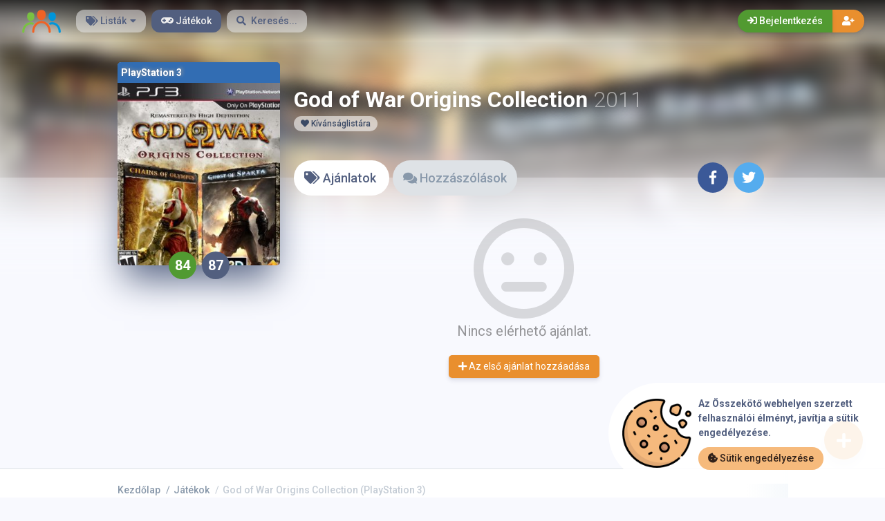

--- FILE ---
content_type: text/html; charset=UTF-8
request_url: https://osszekoto.hu/games/god-of-war-origins-collection-ps3-112
body_size: 12567
content:
<!DOCTYPE html>
<html class="no-js css-menubar overflow-smooth" lang="hu">
  <head>
    <meta charset="utf-8">
    <meta http-equiv="X-UA-Compatible" content="IE=edge">
    <meta name="viewport" content="width=device-width, initial-scale=1.0, user-scalable=0, minimal-ui">
    
        <meta property="fb:app_id" content="972011543538084" />
        
        
        
    <title>God of War Origins Collection (PlayStation 3) ajánlatok - Összekötő</title>
<meta name="description" content="Összekötő egy gyors és átlátható hely termékeid eladására, vásárlására vagy cserélésére. Csatlakozz a több ezer felhasználóhoz és kereskedj egyszerűen!">
<link rel="canonical" href="https://osszekoto.hu/games/god-of-war-origins-collection-ps3-112"/>
<meta property="og:title" content="God of War Origins Collection (PlayStation 3) ajánlatok - Összekötő" />
<meta property="og:url" content="https://osszekoto.hu/games/god-of-war-origins-collection-ps3-112" />
<meta property="og:site_name" content="Összekötő" />
<meta property="og:image:url" content="https://osszekoto.hu/images/cover/BCUS98289.jpg" />
<meta property="og:image:height" content="350" />
<meta property="og:image:width" content="300" />

<meta name="twitter:card" content="summary" />
<meta name="twitter:title" content="God of War Origins Collection (PlayStation 3) ajánlatok - Összekötő" />
<meta name="twitter:description" content="" />
<meta name="twitter:image" content="https://osszekoto.hu/images/cover/BCUS98289.jpg" />
<script type="application/ld+json">{"@context":"https://schema.org","@type":"WebPage","name":"God of War Origins Collection (PlayStation 3) ajánlatok - Összekötő"}</script>
    <meta property="og:image" content="https://osszekoto.hu/img/big-cover.png" />
    <link rel="apple-touch-icon" sizes="180x180" href="https://osszekoto.hu/img/apple-touch-icon.png">
    <link rel="icon" type="image/png" href="https://osszekoto.hu/img/favicon-32x32.png" sizes="32x32">
    <link rel="icon" type="image/png" href="https://osszekoto.hu/img/favicon-16x16.png" sizes="16x16">
    <link rel="manifest" href="https://osszekoto.hu/manifest.json">
    <link rel="mask-icon" href="https://osszekoto.hu/img/safari-pinned-tab.svg" color="#302f2f">
    
    <link rel="sitemap" type="application/xml" title="Sitemap" href="https://osszekoto.hu/sitemap" />
    
    <link href="https://osszekoto.hu/opensearch.xml" rel="search" title="Összekötő Keresés..." type="application/opensearchdescription+xml">

    <meta name="theme-color" content="#302f2f">

    
    <script type="text/javascript">
    // Initialize the service worker
    if ('serviceWorker' in navigator) {
        navigator.serviceWorker.register('/serviceworker.js', {
            scope: '.'
        }).then(function (registration) {
            // Registration was successful
            console.log('PWA: ServiceWorker registration successful with scope: ', registration.scope);
        }, function (err) {
            // registration failed :(
            console.log('PWA: ServiceWorker registration failed: ', err);
        });
    }
    </script>

    
    <link rel="stylesheet" href="https://osszekoto.hu/css/bootstrap.min.css">
    <link rel="stylesheet" href="https://osszekoto.hu/css/bootstrap-extend.min.css">
    <link rel="stylesheet" href="https://osszekoto.hu/themes/vilagos/assets/css/site.min.css?version=1.4.2">
    <link rel="stylesheet" href="https://osszekoto.hu/css/custom.css">
    <link rel="stylesheet" href="https://osszekoto.hu/vendor/notie/notie.css">

    <link rel="stylesheet" href="https://osszekoto.hu/vendor/owlcarousel/assets/owl.carousel.min.css">
    <link rel="stylesheet" href="https://osszekoto.hu/vendor/owlcarousel/assets/owl.theme.default.min.css">

    
    <link rel="stylesheet" href="https://osszekoto.hu/css/fontawesome-all.min.css">
    <link href="https://fonts.googleapis.com/css?family=Roboto:300,400,500,700" rel="stylesheet">
    
        
    <script>window.Laravel = {"csrfToken":"ahn1WDyHyX5QmWXCjp5ZKswnRLGRcpseFGvMjaVl"}</script>  </head>

  <body class="site-navbar-small">
    
    <nav class="site-navbar navbar navbar-light navbar-fixed-top navbar-inverse" role="navigation" style="background-color: rgba(255,255,255,1); -webkit-transition: all .3s ease 0s; -o-transition: all .3s ease 0s; transition: all .3s ease 0s; z-index: 20;">

  
  <div class="navbar-header">

    
    <button type="button" class="navbar-toggler hamburger hamburger-close navbar-toggler-left hided navbar-toggle offcanvas-toggle" data-toggle="offcanvas" data-target="#js-bootstrap-offcanvas" id="offcanvas-toggle">
      <span class="sr-only">Navigáció átkapcsolása</span>
      <span class="hamburger-bar"></span>
    </button>

    
    <button type="button" class="navbar-toggler collapsed" data-target="#site-navbar-collapse" data-toggle="collapse">
      <i class="icon fa fa-ellipsis-h" aria-hidden="true"></i>
    </button>
    
    <a class="navbar-brand navbar-brand-center" href="https://osszekoto.hu">
      <img src="https://osszekoto.hu/img/logo.png"
      title="Logo" class="hires">
    </a>

  </div>
  

  
  <div class="navigation">

    <div class="navbar-container navbar-offcanvas navbar-offcanvas-touch" id="js-bootstrap-offcanvas" style="margin-left: 0px; margin-right: 0px; padding-left: 0px; padding-right: 0px;">

      <ul class="site-menu" data-plugin="menu">
        
        <li class="site-menu-item hidden-md-up">
          <a href="javascript:void(0)" data-toggle="offcanvas" data-target="#js-bootstrap-offcanvas" id="offcanvas-toggle" class="offcanvas-toggle">
            <i class="site-menu-icon fa fa-times" aria-hidden="true"></i>
            <span class="site-menu-title">Bezár</span>
          </a>
        </li>
        
        <li class="site-menu-item has-sub ">
          <a href="javascript:void(0)" data-toggle="dropdown">
            <span class="site-menu-title"><i class="site-menu-icon fa fa-tags" aria-hidden="true"></i> Listák</span><span class="site-menu-arrow"></span>
          </a>
          <div class="dropdown-menu  site-menu-games">
            <div class="row no-space site-menu-sub">
              
              <div class="col-xs-12 col-md-3" style="border-right: 1px solid rgba(255,255,255,0.05);">
                <div class="site-menu-games-title">Következő  generáció</div>
                <ul>
                  <li class="site-menu-item menu-item-game ">
                    <a href="https://osszekoto.hu/listings">
                      <span class="site-menu-title site-menu-fix">Minden ajánlat</span>
                    </a>
                  </li>
                  <li class="site-menu-item menu-item-game ">
                    <a href="https://osszekoto.hu/listings/ps5">
                      <span class="site-menu-title site-menu-fix">PlayStation 5</span>
                    </a>
                  </li>
                  <li class="site-menu-item ">
                    <a href="https://osszekoto.hu/listings/xboxonex">
                      <span class="site-menu-title site-menu-fix">Xbox One X|S</span>
                    </a>
                  </li>
                  <li class="site-menu-item ">
                    <a href="https://osszekoto.hu/listings/pc">
                      <span class="site-menu-title site-menu-fix">PC</span>
                    </a>
                  </li>
                </ul>
              </div>
              
              
              <div class="col-xs-12 col-md-3" style="border-right: 1px solid rgba(255,255,255,0.05);">
                <div class="site-menu-games-title">Jelenlegi generáció</div>
                <ul>
                  <li class="site-menu-item menu-item-game ">
                    <a href="https://osszekoto.hu/listings">
                      <span class="site-menu-title site-menu-fix">Minden ajánlat</span>
                    </a>
                  </li>
                  <li class="site-menu-item menu-item-game ">
                    <a href="https://osszekoto.hu/listings/ps4">
                      <span class="site-menu-title site-menu-fix">PlayStation 4</span>
                    </a>
                  </li>
                  <li class="site-menu-item ">
                    <a href="https://osszekoto.hu/listings/xboxone">
                      <span class="site-menu-title site-menu-fix">Xbox One</span>
                    </a>
                  </li>
                  <li class="site-menu-item menu-item-game ">
                    <a href="https://osszekoto.hu/listings/switch">
                      <span class="site-menu-title site-menu-fix">Nintendo Switch</span>
                    </a>
                  </li>
                  <li class="site-menu-item ">
                    <a href="https://osszekoto.hu/listings/wii-u">
                      <span class="site-menu-title site-menu-fix">Wii U</span>
                    </a>
                  </li>
                </ul>
              </div>
              
              
              <div class="col-xs-12 col-md-3" style="border-right: 1px solid rgba(255,255,255,0.05);">
                <div class="site-menu-games-title">Utolsó generáció</div>
                <ul style="padding: 0; list-style-type: none;">
                  <li class="site-menu-item ">
                    <a href="https://osszekoto.hu/listings/ps3">
                      <span class="site-menu-title site-menu-fix">PlayStation 3</span>
                    </a>
                  </li>
                  <li class="site-menu-item ">
                    <a href="https://osszekoto.hu/listings/xbox360">
                      <span class="site-menu-title site-menu-fix">Xbox 360</span>
                    </a>
                  </li>
                </ul>
                
                
                <div class="site-menu-games-title">Kézi konzolok</div>
                <ul>
                  <li class="site-menu-item ">
                    <a href="https://osszekoto.hu/listings/3ds">
                      <span class="site-menu-title site-menu-fix">Nintendo 3DS</span>
                    </a>
                  </li>
                  <li class="site-menu-item ">
                    <a href="https://osszekoto.hu/listings/vita">
                      <span class="site-menu-title site-menu-fix">PlayStation Vita</span>
                    </a>
                  </li>
                  <li class="site-menu-item ">
                    <a href="https://osszekoto.hu/listings/ds">
                      <span class="site-menu-title site-menu-fix">Nintendo DS</span>
                    </a>
                  </li>
                </ul>
                
              </div>
              
              <div class="col-xs-12 col-md-3">
                <div class="site-menu-games-title">Retro</div>
                <ul>
                  <li class="site-menu-item ">
                    <a href="https://osszekoto.hu/listings/ps2">
                      <span class="site-menu-title site-menu-fix">PlayStation 2</span>
                    </a>
                  </li>
                  <li class="site-menu-item ">
                    <a href="https://osszekoto.hu/listings/xbox">
                      <span class="site-menu-title site-menu-fix">Xbox</span>
                    </a>
                  </li>
                  <li class="site-menu-item ">
                    <a href="https://osszekoto.hu/listings/ps">
                      <span class="site-menu-title site-menu-fix">PlayStation</span>
                    </a>
                  </li>
                  <li class="site-menu-item ">
                    <a href="https://osszekoto.hu/listings/wii">
                      <span class="site-menu-title site-menu-fix">Wii</span>
                    </a>
                  </li>
                  <li class="site-menu-item ">
                    <a href="https://osszekoto.hu/listings/gamecube">
                      <span class="site-menu-title site-menu-fix">Gamecube</span>
                    </a>
                  </li>
                  <li class="site-menu-item ">
                    <a href="https://osszekoto.hu/listings/n64">
                      <span class="site-menu-title site-menu-fix">Nintendo 64</span>
                    </a>
                  </li>
                  <li class="site-menu-item ">
                    <a href="https://osszekoto.hu/listings/gba">
                      <span class="site-menu-title site-menu-fix">Game Boy Advance</span>
                    </a>
                  </li>
                  <li class="site-menu-item ">
                    <a href="https://osszekoto.hu/listings/psp">
                      <span class="site-menu-title site-menu-fix">PlayStation Portable</span>
                    </a>
                  </li>
                  <li class="site-menu-item ">
                    <a href="https://osszekoto.hu/listings/dreamcast">
                      <span class="site-menu-title site-menu-fix">Dreamcast</span>
                    </a>
                  </li>
                </ul>
              </div>
              
            </div>
          </div>
        </li>
        
        
        <li class="site-menu-item active">
          <a href="https://osszekoto.hu/games">
            <span class="site-menu-title"><i class="site-menu-icon fa fa-gamepad" aria-hidden="true"></i> Játékok</span>
          </a>
        </li>

        
        <li class="site-menu-item">
          <a href="javascript:void(0)" data-toggle="collapse" data-target="#site-navbar-search" role="button" id="navbar-search-open">
            <i class="site-menu-icon fa fa-search hidden-sm-down" aria-hidden="true"></i>
            <span class="site-menu-title hidden-md-down">Keresés...</span>
          </a>
        </li>
      </ul>
    </div>

    <div class="navbar-container container-fluid userbar">
      <!-- Navbar Collapse -->
      <div class="collapse navbar-collapse navbar-collapse-toolbar" id="site-navbar-collapse">
        <!-- Navbar Toolbar -->

        
        <button type="button" class="navbar-toggler collapsed float-left" data-target="#site-navbar-search"
        data-toggle="collapse">
          <span class="sr-only">Kereső átkapcsolása</span>
          <i class="icon fa fa-search" aria-hidden="true"></i>
        </button>
        

        <ul class="nav navbar-toolbar navbar-right navbar-toolbar-right">
          
          
          
                    
          <a data-toggle="modal" data-target="#RegModal" href="javascript:void(0)" aria-expanded="false" role="button" class="btn btn-orange btn-round navbar-btn navbar-right" style="font-weight: 500; border-radius: 0px 50px 50px 0px;">
            <i class="fa fa-user-plus"></i>
          </a>
          
          <a data-toggle="modal" data-target="#LoginModal" href="javascript:void(0)" aria-expanded="false" role="button" class="btn btn-success btn-round navbar-btn navbar-right" style="font-weight: 500; border-radius: 50px 0px 0px 50px">
            <i class="fa fa-sign-in"></i> Bejelentkezés
          </a>
                    
        </ul>
      </div>
      <!-- End Navbar Collapse -->
    </div>

    <!-- Site Navbar Seach -->
    <div class="collapse navbar-search-overlap" id="site-navbar-search" style="width: 100%;">
      <form role="search" id="search">
        <div class="form-group">
          <div class="input-search input-search-fix">
            <i class="input-search-icon fa fa-search" aria-hidden="true" id="loadingcomplete"></i>
            <i class="input-search-icon fa fa-sync fa-spin" aria-hidden="true" id="loadingsearch" style="display: none; margin-top: -8px !important;"></i>
            <input type="text" class="form-control" name="input" placeholder="Keresés..." id="navbar-search" autocomplete="off">
            <input type="hidden" name="_token" value="ahn1WDyHyX5QmWXCjp5ZKswnRLGRcpseFGvMjaVl">
            <button type="button" class="input-search-close icon fa fa-times" data-target="#site-navbar-search"
            data-toggle="collapse" aria-label="Close" id="search-close"></button>
          </div>
        </div>
      </form>
    </div>
    <!-- End Site Navbar Seach -->
  </div>
  
</nav>
    
    
    <div class="subheader-image-bg">
  <div class="bg-image-wrapper">
    
          <div class="bg-image lazy" data-original="https://osszekoto.hu/images/cover/BCUS98289.jpg"></div>
      <div style="position: absolute; height: 500px; width: 100%; top: 0; background: linear-gradient(0deg, rgba(248,249,254,1) 30%, rgba(248,249,254,0) 80%);"></div>
    
      </div>
  
  <div class="bg-color"></div>
</div>




            <div class="page game-overview">
      <div class="page-content container-fluid" >
        
        


<div itemscope itemtype="http://schema.org/Product" class="hidden">
  
  <meta itemprop="name" content="God of War Origins Collection" />
  
  <meta itemprop="image" content="https://osszekoto.hu/images/cover/BCUS98289.jpg" />
  
  <meta itemprop="releaseDate" content="2011-09-13" />
  
  
  <div itemprop="offers" itemscope itemtype="http://schema.org/AggregateOffer" class="hidden">
    <meta itemprop="offerCount" content="0" />
    <meta itemprop="priceCurrency" content="HUF" />
    <meta itemprop="lowPrice" content="0" />
    <meta itemprop="highPrice" content="0" />
  </div>
</div>


<div class="row no-space equal">
  <div class="offset-xs-3 col-xs-6 offset-sm-0 col-sm-4 col-md-3 offset-md-0 col-lg-3 col-xxl-2 ">

    
    <div class="game-cover-wrapper shadow">
      
            <div class="loader pacman-loader cover-loader"></div>
      
      
      
      
      
              <div class="lazy game-cover gen"  data-original="https://osszekoto.hu/images/cover/BCUS98289.jpg"></div>
        <div class="game-platform-gen" style="background-color: #326db3; text-align: left;">
          
                      <span >PlayStation 3</span>
                  </div>
      
          </div>
    

    
        <div>
      <div class="text-center game-cover-scores" style="">
        
                <a href="https://www.metacritic.com/game/playstation-3/god-of-war-origins-collection" target="_blank" class="metascore round  m-r-5  great">
          <span class="score">84</span>
        </a>
                
                <a href="https://www.metacritic.com/game/playstation-3/god-of-war-origins-collection" target="_blank" class="metascore round user">
          <span class="score">87</span>
        </a>
              </div>
    </div>
        
    <div class="hidden-sm-down">
      
              
                
                <div class="gsummary">
          
        </div>
          </div>
  </div>


  <div class="col-xs-12 col-sm-8 col-md-9 col-lg-9 col-xxl-10">

    
    <div class="game-details flex-center-space">
      <div class="ginfo">

        
        <div class="flex-center-space">
          <div class="gtitle">
            God of War Origins Collection <span class="release-year">2011</span>          </div>
                  </div>
        
        <div class="gbuttons">
          
                      <a href="javascript:void(0);" data-toggle="modal" data-target="#LoginModal" class="btn btn-round"><i class="fas fa-heart"></i> Kívánságlistára</a>
          
                    
                  </div>

        <div class="hidden-md-up">
          
                      <div class="gsummary m-b-10">
              
            </div>
            
                        
                              </div>
      </div>
    </div>
    
  </div>



<div class="col-xs-12 col-sm-12 col-md-9 col-lg-9 col-xxl-10">
  
  <div class="item-content">
    <div class="subheader-tabs-wrapper flex-center-space">
      
      <div class="no-flex-shrink">
        <ul class="subheader-tabs" role="tablist">
          
          <li class="nav-item">
            <a data-toggle="tab" href="#listings" data-target="#listings" role="tab" class="subheader-link">
              <i class="fa fa-tags" aria-hidden="true"></i><span class="hidden-xs-down"> Ajánlatok</span>
            </a>
          </li>
          
                    
                    
                    <li class="nav-item">
            <a data-toggle="tab" href="#comments" data-target="#comments" role="tab" class="subheader-link">
              <i class="fa fa-comments" aria-hidden="true"></i><span class="hidden-sm-down"> Hozzászólások</span>
            </a>
          </li>
                  </ul>
      </div>
      
      <div  class="subheader-social-comments" >
        
        <a href="https://www.facebook.com/dialog/share?
    app_id=972011543538084&display=popup&href=https://osszekoto.hu/games/god-of-war-origins-collection-ps3-112&redirect_uri=https://osszekoto.hu/self.close.html" onclick="window.open(this.href, 'facebookwindow','left=20,top=20,width=600,height=400,toolbar=0,resizable=1'); return false;" class="btn btn-icon btn-round btn-lg social-facebook m-r-5">
          <i class="icon fab fa-facebook-f" aria-hidden="true"></i>
        </a>
        
        <a href="https://twitter.com/intent/tweet?text=God of War Origins Collection (PlayStation 3) az Összekötő-n &#8921; https://osszekoto.hu/games/god-of-war-origins-collection-ps3-112" onclick="window.open(this.href, 'twitterwindow','left=20,top=20,width=600,height=300,toolbar=0,resizable=1'); return false;" class="btn btn-icon btn-round btn-lg social-twitter m-r-5">
          <i class="icon fab fa-twitter" aria-hidden="true"></i>
        </a>
      </div>
    </div>
    

    
    <div class="tab-content subheader-margin m-t-40">

      
      
      
            
      <div class="tab-pane fade" id="comments" role="tabpanel">
                <div id="comments-wrapper">
</div>


<div class="panel">
  <div class="panel-heading">
    
    <h3 class="panel-title"><i class="fa fa-edit" aria-hidden="true"></i> Üzenet elküldése</h3>
  </div>
  <form method="POST" action="https://osszekoto.hu/games/god-of-war-origins-collection-ps3-112" accept-charset="UTF-8" id="comment-submit"><input name="_token" type="hidden" value="ahn1WDyHyX5QmWXCjp5ZKswnRLGRcpseFGvMjaVl">
  <div class="p-20">
    
    <textarea type="input" class="form-control input" id="commentText0" name="text" placeholder="Hozzászólni..." rows="3" data-parent="0"></textarea>
    
    <input type="input" name="item_id" value="112" hidden>
    <input type="input" name="item_type" value="game" hidden>
  </div>
  <div class="panel-footer">
    <div></div>
    <div>
      
      <a href="#" data-parent="0" class="button add-game disabled" id="commentSubmit">
        <i class="fa fa-comment" aria-hidden="true"></i> Küld
      </a>
    </div>
  </div>
  </form>
</div>


      </div>
      
      
      
      <div class="tab-pane fade" id="media" role="tabpanel">
      </div>
      

      
      <div class="tab-pane fade" id="listings" role="tabpanel">

      
              
        <div class="no-listings game-overview">
          <div class="empty-list add-button">
            
            <div class="icon">
              <i class="far fa-meh" aria-hidden="true"></i>
            </div>
            
            <div class="text">
              Nincs elérhető ajánlat.
            </div>
            
                        <a href="javascript:void(0);" data-toggle="modal" data-target="#LoginModal" class="btn btn-orange"><i class="fa fa-plus" aria-hidden="true"></i> Az első ajánlat hozzáadása</a>
                      </div>
        </div>
        
                


        
        <div class="site-action">
                    <button type="button" data-toggle="modal" data-target="#LoginModal" class="site-action-toggle btn-raised btn btn-orange btn-floating animation-scale-up">
            <i class="front-icon fa fa-plus" aria-hidden="true"></i>
          </button>
                  </div>
        

      </div>
      

      
      
    </div>
    
  </div>
</div>
</div>


<div class="modal fade modal-fade-in-scale-up modal-danger modal-wishlist" id="AddWishlist" tabindex="-1" role="dialog">
  <div class="modal-dialog user-dialog">
    <div class="modal-content">
      
      <div class="modal-header">
        
        <div class="background-pattern" style="background-image: url('https://osszekoto.hu/img/game_pattern.png');"></div>
        
        <div class="background-color"></div>
        
        <div class="title">
          
          <button type="button" class="close" data-dismiss="modal">
            <span aria-hidden="true">×</span><span class="sr-only">Bezárás</span>
          </button>
          
          <h4 class="modal-title">
            <i class="fas fa-heart m-r-5"></i>
                          
              <strong>Kívánságlistára</strong>
                      </h4>
        </div>
      </div>

      
      <form method="POST" action="https://osszekoto.hu/games/god-of-war-origins-collection-ps3-112/wishlist/add" accept-charset="UTF-8" id="form-new-wishlist" role="form"><input name="_token" type="hidden" value="ahn1WDyHyX5QmWXCjp5ZKswnRLGRcpseFGvMjaVl">

      
      <div class="selected-game flex-center">
        
        <div>
          <span class="avatar m-r-10"><img src="https://osszekoto.hu/images/square_tiny/BCUS98289.jpg" /></span>
        </div>
        
        <div>
          <span class="selected-game-title">
            <strong>God of War Origins Collection</strong><span class="release-year m-l-5">2011</span>          </span>
          <span class="platform-label" style="background-color:#326db3;">
            PlayStation 3
          </span>
        </div>
      </div>
      

      <div class="modal-body">
        <div class="main-content">
                  </div>
      </div>
      </form>
      

      <div class="modal-footer">
        
        <a href="javascript:void(0)" data-dismiss="modal" data-bjax class="btn btn-dark btn-lg">Bezárás</a>
        
        <button id="send-wishlist" class="btn btn-danger btn-animate btn-animate-vertical btn-lg" type="submit">
                      
            <span><i class="icon fas fa-heart" aria-hidden="true"></i> Kívánságlistára</span>
                  </button>
      </div>

    </div>
  </div>
</div>










      </div>
    </div>
        
    <div class="page-breadcrumbs-wrapper">
	<div class="page-breadcrumbs">
		<div class="page">
			<ol itemscope="itemscope" itemtype="http://schema.org/BreadcrumbList" class="breadcrumb">
															<li itemprop="itemListElement" itemscope="itemscope" itemtype="http://schema.org/ListItem" class="breadcrumb-item"><a itemprop="item" href="https://osszekoto.hu"><span itemprop="name">Kezdőlap</span></a><meta itemprop="position" content="1" /></li>
																				<li itemprop="itemListElement" itemscope="itemscope" itemtype="http://schema.org/ListItem" class="breadcrumb-item"><a itemprop="item" href="https://osszekoto.hu/games"><span itemprop="name">Játékok</span></a><meta itemprop="position" content="2" /></li>
																				<li itemprop="itemListElement" itemscope="itemscope" itemtype="http://schema.org/ListItem" class="breadcrumb-item active o-50"><a itemprop="item" href="https://osszekoto.hu/games/god-of-war-origins-collection-ps3-112"><span itemprop="name">God of War Origins Collection (PlayStation 3)</span></a><meta itemprop="position" content="3" /></li>
												</ol>
		</div>
	</div>
</div>

    
    
          <div class="site-footer">
  <div class="flex-center-space">
    <div class="footer-menu-wrapper">
            
        
        
        
                  
                    <div class="m-r-20 m-b-20">
            <div class="m-t-20"><span class="parent-item"><i class="fas fa-users"></i> Közösség</span></div>
            <ul class="footer-menu">
        
        
              
        
        
        
        
          
          
                      
                          <li><a href="https://osszekoto.hu/blog">Blog</a></li>
            
                      
        
        
              
        
        
        
        
          
          
                      
                          <li><a href="https://osszekoto.hu/page/soon">Visszajelzés</a></li>
                      
        
        
              
        
        
        
                                </ul>
            </div>
          
                    <div class="m-r-20 m-b-20">
            <div class="m-t-20"><span class="parent-item"><i class="fas fa-info-circle"></i> Szolgáltatás</span></div>
            <ul class="footer-menu">
        
        
              
        
        
        
        
          
          
                      
                          <li><a href="https://osszekoto.hu/page/details">Részletek</a></li>
                      
        
        
              
        
        
        
        
          
          
                      
                          <li><a href="https://osszekoto.hu/page/features">Funkciók</a></li>
                      
        
        
              
        
        
        
        
          
          
                      
                          <li><a href="https://osszekoto.hu/page/contact">Kapcsolat</a></li>
            
                      
        
        
              
        
        
        
        
          
          
                      
                          <li><a href="https://osszekoto.hu/page/terms">Felhasználói szabályzat</a></li>
                      
        
        
              
        
        
        
        
          
          
                      
                          <li><a href="https://osszekoto.hu/page/privacy">Adatvédelem</a></li>
                      
        
        
                    </ul>
          </div>
                  </div>


    <div class="no-flex-shrink">
      
              <select class="form-control select m-t-20" onChange="window.location.href=this.value" style="display: inline;
      width: inherit;">
          <option value="disabled" disabled selected>Nyelv</option>
                        <option value="https://osszekoto.hu/lang/hu">Magyar</option>
                        <option value="https://osszekoto.hu/lang/en">Angol</option>
                    </select>
            
          </div>
  </div>
  <div class="social flex-center-space-wrap">
    
    <div class="copyright">
      © 2026 <span class="f-w-700">Összekötő</span>. Minden jog fenntartva. A védjegyek jogos tulajdonosaiké Magyarországon és más országokban.
    </div>
    <div itemscope itemtype="http://schema.org/Organization">
      
      <link itemprop="url" href="https://osszekoto.hu">
      
            <a itemprop="sameAs" class="btn btn-icon btn-round btn-dark" href="https://discord.gg/h8e56WTW3Q" target="_blank"><i class="icon fab fa-discord"></i></a>
            
            
            
            
            
          </div>
  </div>


</div>
        
          <div class="modal fade modal-fade-in-scale-up modal-success" id="LoginModal" tabindex="-1" role="dialog">
  <div class="modal-dialog user-dialog" role="document">
    <div class="modal-content">

      <div class="user-background" style="background: url(https://osszekoto.hu/img/game_pattern.png);"></div>

      <div class="modal-header" >
        <div class="background-pattern" style="background-image: url('https://osszekoto.hu/img/game_pattern.png');"></div>
        <div class="title flex-center-space">
          
          <h4 class="modal-title" id="myModalLabel">
            <i class="fa fa-sign-in" aria-hidden="true"></i><strong> Bejelentkezés</strong>
          </h4>
          
          <div>
            <a data-dismiss="modal" data-toggle="modal" href="#RegModal" class="btn btn-warning btn-round m-r-5 f-w-500"><i class="fa fa-user-plus" aria-hidden="true"></i><span class="hidden-xs-down"> Fiók létrehozása</span></a>
            
            <a href="/#" data-dismiss="modal" class="btn btn-round btn-dark">
              <i class="fa fa-times" aria-hidden="true"></i>
            </a>
          </div>
        </div>
      </div>

      <div class="modal-body user-body">
        <div class="row no-space">
          <div class="col-md-6 social">
            <div class="logo">
              <img src="https://osszekoto.hu/img/logo.png" class="hires" />
            </div>
            <div class="buttons">
              
                            <a href="https://osszekoto.hu/login/twitch" class="btn btn-tagged btn-block social-twitch f-w-500">
                <span class="btn-tag"><i class="icon fab fa-twitch" aria-hidden="true"></i></span> Jelentkezz be a Twitch-el
              </a>
                            
                            
                            <a href="https://osszekoto.hu/login/facebook" class="btn btn-tagged btn-block social-facebook f-w-500">
                <span class="btn-tag"><i class="icon fab fa-facebook" aria-hidden="true"></i></span> Jelentkezz be a Facebook-al
              </a>
                            
                            <a href="https://osszekoto.hu/login/twitter" class="btn btn-tagged btn-block social-twitter f-w-500">
                <span class="btn-tag"><i class="icon fab fa-twitter" aria-hidden="true"></i></span> Jelentkezz be a Twitter-el
              </a>
                            
                            <a href="https://osszekoto.hu/login/google" class="btn btn btn-tagged btn-block social-google-plus f-w-500">
                <span class="btn-tag"><i class="icon fab fa-google-plus-g" aria-hidden="true"></i></span> Jelentkezz be a Google-lal
              </a>
                          </div>
          </div>

          <div class="col-md-6 form" id="loginform">
            
            <div class="bg-danger error" id="loginfailed">
              <i class="fa fa-times" aria-hidden="true"></i> Ezek a hitelesítő adatok nem egyeznek a nyilvántartásainkkal.
            </div>

            <form id="loginForm" method="POST" novalidate="novalidate">
              <input type="hidden" name="_token" value="ahn1WDyHyX5QmWXCjp5ZKswnRLGRcpseFGvMjaVl">
              
              <div class="input-group m-b-10">
                <span class="input-group-addon login-form">
                  <i class="fa fa-envelope" aria-hidden="true"></i>
                </span>
                <input id="email" type="email" class="form-control input rounded" name="email" value="" placeholder="email cím">
              </div>
              
              <div class="input-group">
                <span class="input-group-addon login-form">
                  <i class="fa fa-unlock-alt" aria-hidden="true"></i>
                </span>
                <input id="password" type="password" class="form-control input" name="password" placeholder="Jelszó">
              </div>
              
              <div class="checkbox-custom checkbox-default">
                <input name="remember" id="remember" type="checkbox" />
                <label for="remember">Emlékezz rám</label>
              </div>
              
              <button type="submit" class="btn btn-success btn-block btn-animate btn-animate-vertical" id="login">
                <span><i class="icon fa fa-sign-in" aria-hidden="true"></i> Bejelentkezés</span>
              </button>
              
              <a data-dismiss="modal" data-toggle="modal" href="#ForgetModal" class="btn btn-dark btn-block">Elfelejtette a jelszavát?</a>
            </form>
          </div>

        </div>
      </div>
    </div>
  </div>
</div>

      <div class="modal fade modal-fade-in-scale-up modal-dark" id="ForgetModal" tabindex="-1" role="dialog">
  <div class="modal-dialog user-dialog modal-sm" role="document">
    <div class="modal-content">

      <div class="modal-header" >
        <div class="background-pattern" style="background-image: url('https://osszekoto.hu/img/game_pattern.png');"></div>
        <div class="title">
          
          <a data-dismiss="modal" data-toggle="modal" href="#LoginModal" class="btn btn-success btn-round f-w-500 float-right"><i class="fa fa-sign-in" aria-hidden="true"></i></a>
          <h4 class="modal-title" id="myModalLabel">
            <i class="fa fa-unlock" aria-hidden="true"></i>
            <strong> Elfelejtette a jelszavát?</strong>
          </h4>
        </div>
      </div>

      <div class="modal-body user-body">
        <div class="row no-space">
          <div class="col-md-12 form" id="loginform">
            <div class="bg-success error reg" id="forget-success">
              <i class="fa fa-check"></i> E-mailben elküldtük a jelszó-visszaállító linket!
            </div>
            <form id="forgetForm" method="POST" novalidate="novalidate">
              <input type="hidden" name="_token" value="ahn1WDyHyX5QmWXCjp5ZKswnRLGRcpseFGvMjaVl">
              <div class="bg-danger error reg" id="forget-errors-email">
              </div>
              
              <div class="input-group m-b-10">
                <span class="input-group-addon login-form">
                  <i class="fa fa-envelope" aria-hidden="true"></i>
                </span>
                <input id="forget-email" type="email" class="form-control input rounded" name="email" value="" placeholder="email cím">
              </div>
              
              <button type="submit" class="btn btn-dark btn-block btn-animate btn-animate-vertical" id="forget">
                <span><i class="icon fa fa-unlock" aria-hidden="true"></i> Jelszó visszaállítása</span>
              </button>
            </form>
          </div>

        </div>
      </div>
    </div>
  </div>
</div>

      <div class="modal fade modal-fade-in-scale-up modal-orange" id="RegModal" tabindex="-1" role="dialog">
  <div class="modal-dialog" role="document" style="overflow-y: initial !important;">
    <div class="modal-content">

      <div class="user-background" style="background: url(https://osszekoto.hu/img/game_pattern.png);"></div>

      <div class="modal-header" >
        <div class="background-pattern" style="background-image: url('https://osszekoto.hu/img/game_pattern.png');"></div>
        <div class="title flex-center-space">
          
          <h4 class="modal-title" id="myModalLabel">
            <i class="fa fa-user-plus" aria-hidden="true"></i>
            <strong> Fiók létrehozása</strong>
          </h4>
          <div>
            
            <a data-dismiss="modal" data-toggle="modal" href="#LoginModal" class="btn btn-success btn-round m-r-5 f-w-500"><i class="fa fa-sign-in" aria-hidden="true"></i><span class="hidden-xs-down"> Bejelentkezés</a></span>
            
            <a href="/#" data-dismiss="modal" class="btn btn-round btn-dark">
              <i class="fa fa-times" aria-hidden="true"></i>
            </a>
          </div>
        </div>
      </div>

      <div class="modal-body user-body">
        <div class="row no-space">
          <div class="col-md-6 form" id="register">
          <form method="POST" action="https://osszekoto.hu/register" accept-charset="UTF-8" id="registerForm"><input name="_token" type="hidden" value="ahn1WDyHyX5QmWXCjp5ZKswnRLGRcpseFGvMjaVl">
          <input type="hidden" name="_token" value="ahn1WDyHyX5QmWXCjp5ZKswnRLGRcpseFGvMjaVl">
            <div class="bg-danger error reg" id="register-errors-name">
            </div>
            
            <div class="input-group m-b-10" id="register-name">
              <span class="input-group-addon login-form">
                <i class="fa fa-user" aria-hidden="true"></i>
              </span>
              <input id="register-name" type="input" class="form-control input rounded" name="name" placeholder="Felhasználónév">
            </div>
            <div class="bg-danger error reg" id="register-errors-email">
            </div>
            
            <div class="input-group m-b-10" id="register-email">
              <span class="input-group-addon login-form">
                <i class="fa fa-envelope" aria-hidden="true"></i>
              </span>
              <input id="register-email" type="email" class="form-control input rounded" name="email" placeholder="email cím">
            </div>
            <div class="bg-danger error reg" id="register-errors-password">
            </div>
            
            <div class="input-group m-b-10" id="register-password">
              <span class="input-group-addon login-form">
                <i class="fa fa-unlock-alt" aria-hidden="true"></i>
              </span>
              <input id="register-password" type="password" class="form-control input" name="password" placeholder="Jelszó">
            </div>
            
            <div class="input-group m-b-10" id="register-password-confirm">
              <span class="input-group-addon login-form">
                <i class="fa fa-repeat" aria-hidden="true"></i>
              </span>
              <input id="register-password-confirmation" type="password" class="form-control input" name="password_confirmation" placeholder="Jelszó megerősítése">
            </div>
            <div class="bg-danger error reg" id="register-errors-legal">
            </div>
            
                        
                          
              <button type="submit" id="register-submit" class="btn btn-orange btn-block btn-animate btn-animate-vertical">
                <span><i class="icon fa fa-user-plus" aria-hidden="true"></i> Fiók létrehozása</span>
              </button>
                      </form>
          </div>

          <div class="col-md-6 social">
            <div class="logo">
              <img src="https://osszekoto.hu/img/logo.png" class="hires" />
            </div>
            <div class="buttons">
              
                            <a href="https://osszekoto.hu/login/twitch" class="btn btn-tagged btn-block social-twitch f-w-500">
                <span class="btn-tag"><i class="icon fab fa-twitch" aria-hidden="true"></i></span> Jelentkezz be a Twitch-el
              </a>
                            
                            
                            <a href="https://osszekoto.hu/login/facebook" class="btn btn-tagged btn-block social-facebook f-w-500" rel="nofollow">
                <span class="btn-tag"><i class="icon fab fa-facebook-f" aria-hidden="true"></i></span> Jelentkezz be a Facebook-al
              </a>
                            
                            <a href="https://osszekoto.hu/login/twitter" class="btn btn-tagged btn-block social-twitter f-w-500" rel="nofollow">
                <span class="btn-tag"><i class="icon fab fa-twitter" aria-hidden="true"></i></span> Jelentkezz be a Twitter-el
              </a>
                            
                            <a href="https://osszekoto.hu/login/google" class="btn btn btn-tagged btn-block social-google-plus f-w-500" rel="nofollow">
                <span class="btn-tag"><i class="icon fab fa-google-plus-g" aria-hidden="true"></i></span> Jelentkezz be a Google-lal
              </a>
                          </div>
          </div>
        </div>
      </div>
    </div>
  </div>
</div>


      <div class="cookie-consent flex-center hide" id="js-cookie-consent">

    <img src="https://osszekoto.hu/img/cookie.png" />
    <div class="inline-block m-l-10">
        <span class="cookie-consent__message m-b-10">
            Az Összekötő webhelyen szerzett felhasználói élményt, javítja a sütik engedélyezése.
        </span>

        <button class="btn btn-round js-cookie-consent-agree cookie-consent__agree">
            <i class="fas fa-cookie-bite"></i> Sütik engedélyezése
        </button>
    </div>

</div>

    <script>

        window.laravelCookieConsent = (function () {

            var COOKIE_VALUE = 1;

            function consentWithCookies() {
                setCookie('osszekoto_cookie_consent', COOKIE_VALUE, 7300);
                hideCookieDialog();
            }

            function cookieExists(name) {
                return (document.cookie.split('; ').indexOf(name + '=' + COOKIE_VALUE) !== -1);
            }

            function hideCookieDialog() {
                var dialogs = document.getElementById('js-cookie-consent');
                dialogs.classList.add('hide');
            }

            function setCookie(name, value, expirationInDays) {
                var date = new Date();
                date.setTime(date.getTime() + (expirationInDays * 24 * 60 * 60 * 1000));
                document.cookie = name + '=' + value + '; ' + 'expires=' + date.toUTCString() +';path=/';
            }

            if(cookieExists('osszekoto_cookie_consent')) {
                hideCookieDialog();
            } else {
                document.addEventListener("DOMContentLoaded", function(event) {
                    document.getElementById('js-cookie-consent').classList.remove('hide');
                });
            }

            var buttons = document.getElementsByClassName('js-cookie-consent-agree');

            for (var i = 0; i < buttons.length; ++i) {
                buttons[i].addEventListener('click', consentWithCookies);
            }

            return {
                consentWithCookies: consentWithCookies,
                hideCookieDialog: hideCookieDialog
            };
        })();
    </script>

<script defer src="https://static.cloudflareinsights.com/beacon.min.js/vcd15cbe7772f49c399c6a5babf22c1241717689176015" integrity="sha512-ZpsOmlRQV6y907TI0dKBHq9Md29nnaEIPlkf84rnaERnq6zvWvPUqr2ft8M1aS28oN72PdrCzSjY4U6VaAw1EQ==" data-cf-beacon='{"version":"2024.11.0","token":"13137974b5a443d0ac9e06fc02d2a0d9","r":1,"server_timing":{"name":{"cfCacheStatus":true,"cfEdge":true,"cfExtPri":true,"cfL4":true,"cfOrigin":true,"cfSpeedBrain":true},"location_startswith":null}}' crossorigin="anonymous"></script>
</body>
  
  <script type="application/ld+json">
  {
    "@context": "http://schema.org",
    "@type": "WebSite",
    "name": "Összekötő",
    "url": "https://osszekoto.hu",
    "potentialAction": [{
      "@type": "SearchAction",
      "target": "https://osszekoto.hu/search/{search_term_string}",
      "query-input": "required name=search_term_string"
    }]
  }
  </script>
  
    
  <script src="https://osszekoto.hu/js/jquery.min.js"></script>
  <script src="https://osszekoto.hu/js/tether.min.js"></script>
  <script src="https://osszekoto.hu/js/bootstrap.min.js"></script>
  <script async src="https://osszekoto.hu/js/bootstrap.offcanvas.js"></script>
  <script async src="https://osszekoto.hu/js/velocity.min.js"></script>
  <script src="https://osszekoto.hu/js/typeahead.bundle.min.js"></script>
  <script src="https://osszekoto.hu/js/jquery.lazyload.min.js"></script>
  
  <script async src="https://osszekoto.hu/js/site.js"></script>
  <script src="https://osszekoto.hu/vendor/owlcarousel/owl.carousel.min.js"></script>
  <script src="https://cdnjs.cloudflare.com/ajax/libs/jquery.matchHeight/0.7.2/jquery.matchHeight-min.js"></script>
  
  
  

<script src="//cdnjs.cloudflare.com/ajax/libs/masonry/4.1.1/masonry.pkgd.min.js"></script>
<script src="//cdnjs.cloudflare.com/ajax/libs/jquery.imagesloaded/4.1.1/imagesloaded.pkgd.min.js"></script>
<script src="//cdnjs.cloudflare.com/ajax/libs/magnific-popup.js/1.1.0/jquery.magnific-popup.min.js"></script>


  <script type="text/javascript">
$(document).ready(function () {

  
  $( "#comments-wrapper" ).hide().load( "https://osszekoto.hu/comments/show/game/112", function(){
    $("#comments_loading").fadeOut('slow');
  }).fadeIn('slow');

  
  
    
  $("#commentSubmit").click(function(e) {
    e.preventDefault();
    $('#LoginModal').modal('show');
  });
    
});
</script>

<script type="text/javascript">
$(document).ready(function(){


  
  
  $('[data-toggle="popover"]').popover({
      html: true,
      trigger: 'manual',
      placement: 'top',
      offset: '10px 3px',
      template: '<div class="popover trade-list-game"><div class="popover-arrow"></div><h3 class="popover-title" role="tooltip"></h3><div class="popover-content"></div></div>'
  }).on("mouseenter", function () {
    $(this).popover('toggle');
      $( ".avatar", this ).removeClass('gray');
  }).on("mouseleave", function () {
    $(this).popover('toggle');
      $( ".avatar", this ).addClass('gray');
  });

  $('[data-toggle="popover"]').popover().click(function(e) {
      $(this).popover('toggle');
      $( ".img-circle", this ).css({'filter': '', 'filter': '', '-webkit-filter': ''});
  });



  
  var hash = document.location.hash;
  var prefix = "!";
  if (hash) {
      hash = hash.replace(prefix,'');
      var hashPieces = hash.split('?');
      activeTab = $('[role="tablist"] [data-target="' + hashPieces[0] + '"]');
      activeTab && activeTab.tab('show');

      var $this = activeTab,
      loadurl = $this.attr('href'),
      targ = $this.attr('data-target');


      if( !$.trim( $(targ).html() ).length ){

        $.ajax({
            url: loadurl,
            type: 'GET',
            beforeSend: function() {
                // TODO: show your spinner
                $('#loading').show();
            },
            complete: function() {
                // TODO: hide your spinner
                $('#loading').hide();
            },
            success: function(result) {
              $(targ).html(result);
            }
        });


      }


  }else{
      activeTab = $('[role="tablist"] [data-target="#listings"]');
      activeTab && activeTab.tab('show');
  }

  
  $('[role="tablist"] a').on('shown.bs.tab', function (e) {
      var $this = $(this),
      loadurl = $this.attr('href'),
      targ = $this.attr('data-target');


      if( !$.trim( $(targ).html() ).length ){


        $.ajax({
            url: loadurl,
            type: 'GET',
            beforeSend: function() {
                // TODO: show your spinner
                $('#loading').show();
            },
            complete: function() {
                // TODO: hide your spinner
                $('#loading').hide();
            },
            success: function(result) {
              $(targ).html(result);
            }
        });


      }
      window.location.hash = targ.replace("#", "#" + prefix);
  });

});
</script>
  <script src="https://osszekoto.hu/js/autoNumeric.min.js"></script>
<script type="text/javascript">
$(document).ready(function(){
  
  $("#send-wishlist").click( function(){
    $('#send-wishlist span').html('<i class="fa fa-spinner fa-pulse fa-fw"></i>');
    $('#send-wishlist').addClass('loading');
    $('#form-new-wishlist').submit();
  });

  
  const autoNumericOptions = {
      digitGroupSeparator        : '.',
      decimalCharacter           : ',',
  };

  
  
  $('#wishlist-notification').click(function() {
    if( $(this).is(':checked')) {
      $("#max-price").slideDown('fast');
    } else {
      $("#max-price").slideUp('fast');
    }
  });

});
</script>
  
  <script>
    var registerForm = $("#registerForm");
    var registerSubmit = $("#register-submit");

    
    function registerFormSubmit(token) {
      registerForm.submit();
    }

    registerForm.submit(function(e){
      e.preventDefault();
      var formData = registerForm.serialize();
      $( '#register-errors-name' ).html( "" );
      $( '#register-errors-email' ).html( "" );
      $( '#register-errors-password' ).html( "" );
      $( '#register-errors-name' ).slideUp('fast');
      $( '#register-errors-email' ).slideUp('fast');
      $( '#register-errors-password' ).slideUp('fast');
      $('#register-errors-legal').slideUp('fast');
      $('#register-name').removeClass('has-error');
      $('#register-email').removeClass('has-error');
      $('#register-password').removeClass('has-error');
      $('#register-password-confirm').removeClass('has-error');
      $('#register-legal').removeClass('has-error');

      $.ajax({
          url:'https://osszekoto.hu/register',
          type:'POST',
          data:formData,
          beforeSend: function(){
              registerSubmit.prop( "disabled", true ).html('<i class="fa fa-spinner fa-spin fa-fw"></i>');
          },
          success:function(data){
              $('#registerModal').modal( 'hide' );
              window.location.href=data;
          },
          error: function (data) {
              $('#register').shake({
                speed: 80
              });
              
                            registerSubmit.prop( "disabled", false ).html('Fiók létrehozása');
              var obj = jQuery.parseJSON( data.responseText );
              if(obj.errors.name){
                $('#register-name').addClass('has-error');
                $('#register-errors-name').slideDown('fast');
                $('#register-errors-name').html( obj.errors.name );
              }
              if(obj.errors.email){
                $('#register-email').addClass('has-error');
                $('#register-errors-email').slideDown('fast');
                $('#register-errors-email').html( obj.errors.email );
              }
              if(obj.errors.password){
                $('#register-password').addClass('has-error');
                $('#register-password-confirm').addClass('has-error');
                $('#register-errors-password').slideDown('fast');
                $('#register-errors-password').html( obj.errors.password );
              }

              if(obj.errors.legal){
                $('#register-legal').addClass('has-error');
                $('#register-errors-legal').slideDown('fast');
                $('#register-errors-legal').html( obj.errors.legal );
              }
          }
      });
    });
  </script>
  
  
  
  <script src="https://osszekoto.hu/js/notie.min.js"></script>
  
  <script type="text/javascript">
    jQuery(document).ready(function($) {
      $('.col-xs-6').matchHeight();

          });
  </script>

  
  <script>

    
  function saveLocation(position) {
      var latitude = position.coords.latitude;
      var longitude = position.coords.longitude;
      $.ajax({
          type:'POST',
          url:'https://osszekoto.hu/geolocation/save',
          headers: { 'X-CSRF-TOKEN': Laravel.csrfToken },
          data: {
              'latitude': latitude,
              'longitude': longitude
          }
      });
  }
  
  $(document).ready(function(){

        
    if (navigator.geolocation) {
        navigator.geolocation.getCurrentPosition(saveLocation);
    }
    
    
    var loginForm = $("#loginForm");
    var loginSubmit = $("#login");
    loginForm.submit(function(e){
        e.preventDefault();
        var formData = loginForm.serialize();

        $.ajax({
            url:'https://osszekoto.hu/login',
            type:'POST',
            data:formData,
            beforeSend: function(){
                $("#loginfailed").slideUp();
                loginSubmit.prop( "disabled", true ).html('<i class="fa fa-spinner fa-spin fa-fw"></i>');
            },
            success:function(data){
                $("#loginform").shake({
                  direction: "up",
                  speed: 80
                });
                window.location.href=data;
            },
            error: function (data) {
                $("#loginform").shake({
                  speed: 80
                });
                $("#loginfailed").slideDown();
                loginSubmit.prop( "disabled", false ).html('Bejelentkezés');
            }
        });
    });
    
    var forgetForm = $("#forgetForm");
    forgetForm.submit(function(e){
        e.preventDefault();
        var formData = forgetForm.serialize();
        $('#forget-errors-email').html('');
        $('#forget-errors-email').slideUp('fast');
        $('#forget-email').removeClass('has-error');
        $.ajax({
            url:'https://osszekoto.hu/password/email',
            type:'POST',
            data:formData,
            success:function(data){
              $('#forgetForm').slideUp('fast');
              $('#forget-success').slideDown('fast');
            },
            error: function (data) {
              console.log(data.responseText);
              var obj = jQuery.parseJSON( data.responseText );
              if(obj.email){
                $('#forget-email').addClass('has-error');
                $('#forget-errors-email').slideDown('fast');
                $('#forget-errors-email').html( obj.email );
              }
            }
        });
    });
  });
  </script>
  
  
  <script type="text/javascript">
  $(document).ready(function(){
    
        
    var scroll = function () {
      if(lastScrollTop >= 30){
        $('.site-navbar').css('background-color','rgba(255,255,255,1)');
        $('.site-navbar').css('background','rgba(255,255,255,1)');
        $(".sticky-header").removeClass('slide-up')
        $(".sticky-header").addClass('slide-down')
        $(".site-navbar").addClass('scrolled')
      }else{
        $(".site-navbar").removeClass('scrolled')
                $('.site-navbar').css('background','linear-gradient(0deg, rgba(255,0,0,0) 0%, rgba(0,0,0,0.8) 100%)');
              }
    };
    var raf = window.requestAnimationFrame ||
        window.webkitRequestAnimationFrame ||
        window.mozRequestAnimationFrame ||
        window.msRequestAnimationFrame ||
        window.oRequestAnimationFrame;
    var $window = $(window);
    var lastScrollTop = $window.scrollTop();

    if (raf) {
        loop();
    }
    scroll();

    function loop() {
        var scrollTop = $window.scrollTop();
        if (lastScrollTop === scrollTop) {
            raf(loop);
            return;
        } else {
            lastScrollTop = scrollTop;

            // fire scroll function if scrolls vertically
            scroll();
            raf(loop);
        }
    }
    
    
    $(document).on('click', '[data-toggle="collapse"]', function(e) {
      $('#navbar-search').focus();
    });
    
    $('#navbar-search').keypress(function(e) {
      if(e.which == 13){
        e.preventDefault();
        if($('#navbar-search').val() != "")
          window.location.href = "https://osszekoto.hu/search/" + $('#navbar-search').val();
      }
    });
    
    var gameSearch = new Bloodhound({
      datumTokenizer: Bloodhound.tokenizers.whitespace,
      queryTokenizer: Bloodhound.tokenizers.whitespace,
      sorter: false,
      remote: {
        url: 'https://osszekoto.hu/games/search/json/%QUERY',
        wildcard: '%QUERY'
      }
    });
    
    $('#navbar-search').typeahead(null, {
      name: 'navbar-search',
      display: 'name',
      source: gameSearch,
      highlight: true,
      limit:6,
      templates: {
        empty: [
          '<div class="nosearchresult bg-danger" >',
            '<span><i class="fa fa-ban"></i> Sajnos nem található játék.<span>',
          '</div>'
        ].join('\n'),
        suggestion: function (data) {
            var price;
            if(data.cheapest_listing != '0') {
              cheapest_listing = '<span class="price"> kezdve <strong>' + data.cheapest_listing + '</strong></span>';
            }else{
              cheapest_listing = '';
            }

            if(data.listings != '0') {
              listings = '<span class="listings-label"><i class="fa fa-tags"></i> ' + data.listings + '</span>';
            }else{
              listings = '';
            }
            return '<div class="searchresult navbar"><a href="' + data.url + '"><div class="inline-block m-r-10"><span class="avatar"><img src="' + data.pic + '" class="img-circle"></span></div><div class="inline-block"><strong class="title">' + data.name + '</strong><span class="release-year m-l-5">' + data.release_year +'</span><br><small class="text-uc text-xs"><span class="platform-label" style="background-color: ' + data.platform_color + ';' + ( data.platform_color == '#FFFFFF' ? ' color: #000;' : '' ) + '">' + data.platform_name + '</span> ' + listings + ''+ cheapest_listing +'</small></div></a></div>';
        }
      }
    })
    .on('typeahead:asyncrequest', function() {
        $('.input-search').removeClass('input-search-fix');
        $('#loadingcomplete').hide();
        $('#loadingsearch').show();
    })
    .on('typeahead:asynccancel typeahead:asyncreceive', function() {
        $('#loadingsearch').hide();
        $('#loadingcomplete').show();
    });
    
    $( "#search-close" ).click(function() {
        $('.input-search').addClass('input-search-fix');
        $('#navbar-search').typeahead('val', '');
    });
  })
  </script>
  

    <script type="text/javascript">
  (function($) {
    $.fn.shake = function(o) {
      if (typeof o === 'function')
        o = {callback: o};
      // Set options
      var o = $.extend({
        direction: "left",
        distance: 20,
        times: 3,
        speed: 140,
        easing: "swing"
      }, o);

      return this.each(function() {

        // Create element
        var el = $(this), props = {
          position: el.css("position"),
          top: el.css("top"),
          bottom: el.css("bottom"),
          left: el.css("left"),
          right: el.css("right")
        };

        el.css("position", "relative");

        // Adjust
        var ref = (o.direction == "up" || o.direction == "down") ? "top" : "left";
        var motion = (o.direction == "up" || o.direction == "left") ? "pos" : "neg";

        // Animation
        var animation = {}, animation1 = {}, animation2 = {};
        animation[ref] = (motion == "pos" ? "-=" : "+=")  + o.distance;
        animation1[ref] = (motion == "pos" ? "+=" : "-=")  + o.distance * 2;
        animation2[ref] = (motion == "pos" ? "-=" : "+=")  + o.distance * 2;

        // Animate
        el.animate(animation, o.speed, o.easing);
        for (var i = 1; i < o.times; i++) { // Shakes
          el.animate(animation1, o.speed, o.easing).animate(animation2, o.speed, o.easing);
        };
        el.animate(animation1, o.speed, o.easing).
        animate(animation, o.speed / 2, o.easing, function(){ // Last shake
          el.css(props); // Restore
          if(o.callback) o.callback.apply(this, arguments); // Callback
        });
      });
    };
  })(jQuery);
  </script>
  </html>
